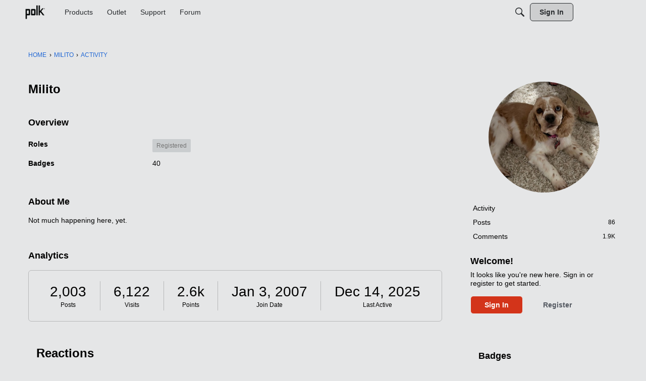

--- FILE ---
content_type: image/svg+xml
request_url: https://badges.v-cdn.net/svg/insightful-2.svg
body_size: 344
content:
<svg viewBox="0 0 40 40" xmlns="http://www.w3.org/2000/svg"><g fill="none" fill-rule="evenodd"><g transform="translate(.95 2.95)"><circle fill="#FFE80D" cx="18.05" cy="18.05" r="18.05"/><path fill="#000" d="M14.82 25.08h6.08v1h-6.08zM14.82 26.6h6.08v1h-6.08zM14.82 28.12h6.08v1h-6.08zM15.58 29.64h4.56l-.488.76h-3.548zM21.32 23.612c-.027.235-.094.358-.175.441-.082.084-.315.267-.533.267h-5.374c-.266 0-.497-.172-.61-.267-.114-.095-.202-.214-.231-.456-.398-3.364-3.757-6.817-3.757-10.22 0-4.03 3.444-7.297 7.22-7.297s7.22 3.267 7.22 7.296c0 3.415-3.378 6.78-3.76 10.236z"/></g><path d="M19 40C8.507 40 0 31.493 0 21S8.507 2 19 2s19 8.507 19 19-8.507 19-19 19zm0-1.9c9.444 0 17.1-7.656 17.1-17.1 0-9.444-7.656-17.1-17.1-17.1C9.556 3.9 1.9 11.556 1.9 21c0 9.444 7.656 17.1 17.1 17.1z" fill="#000" fill-rule="nonzero"/><g transform="translate(22)"><circle fill="#000" cx="9" cy="9" r="9"/><g transform="translate(1 1)"><circle fill="gray" cx="8" cy="8" r="7.773"/><path d="M11.044 11.8H5.056v-1.26l2.15-2.174c.637-.652 1.053-1.104 1.248-1.356.195-.252.336-.485.422-.7.086-.215.129-.438.129-.668 0-.344-.095-.6-.284-.768-.19-.168-.443-.252-.76-.252-.331 0-.653.076-.966.229a4.99 4.99 0 0 0-.978.65l-.985-1.166c.422-.36.772-.613 1.05-.762a3.85 3.85 0 0 1 .907-.342c.328-.08.696-.12 1.102-.12.535 0 1.008.097 1.418.293.41.195.728.468.955.82.226.351.34.754.34 1.207 0 .394-.07.765-.208 1.11-.139.346-.354.7-.645 1.064-.29.363-.804.88-1.538 1.552l-1.101 1.038v.082h3.732V11.8z" fill="#FFF"/></g></g></g></svg>

--- FILE ---
content_type: image/svg+xml
request_url: https://badges.v-cdn.net/svg/lol-3.svg
body_size: 620
content:
<svg viewBox="0 0 40 40" xmlns="http://www.w3.org/2000/svg"><g fill="none" fill-rule="evenodd"><g transform="translate(0 2)"><circle fill="#FF6" cx="19" cy="19" r="19"/><g fill="#000"><path d="M7.273 19.95l20.598 6.693c-.772 2.115-7.038 5.004-12.658 3.178-5.623-1.827-8.596-7.616-7.94-9.87zM24.806 20.184l-2.515-.867a5.776 5.776 0 0 1 1.186-1.965c1.12-1.227 2.654-1.757 4.43-1.18 1.82.592 2.767 1.93 2.93 3.588.09.903-.05 1.704-.243 2.287l-.004.01-2.519-.855-.002.006c.02-.058.053-.184.082-.355.049-.28.066-.565.04-.831-.066-.664-.358-1.077-1.106-1.32-.702-.228-1.181-.063-1.643.443-.19.209-.357.46-.493.724-.08.155-.128.27-.143.315zM10.402 15.621l-2.544-.778a5.776 5.776 0 0 1 1.118-2.005c1.076-1.266 2.59-1.849 4.386-1.334 1.839.527 2.832 1.832 3.053 3.483.12.9.01 1.705-.164 2.294l-.003.01-2.547-.767-.002.007c.017-.058.046-.186.07-.358.039-.281.045-.567.01-.832-.089-.661-.395-1.063-1.15-1.28-.71-.204-1.184-.022-1.627.5a3.371 3.371 0 0 0-.468.74 2.845 2.845 0 0 0-.132.32z"/></g><path d="M19 38C8.507 38 0 29.493 0 19S8.507 0 19 0s19 8.507 19 19-8.507 19-19 19zm0-1.9c9.444 0 17.1-7.656 17.1-17.1 0-9.444-7.656-17.1-17.1-17.1C9.556 1.9 1.9 9.556 1.9 19c0 9.444 7.656 17.1 17.1 17.1z" fill="#000" fill-rule="nonzero"/></g><g transform="translate(22)"><circle fill="#000" cx="9" cy="9" r="9"/><g transform="translate(1 1)"><circle fill="gray" cx="8" cy="8" r="7.773"/><path d="M10.71 5.15c0 .535-.162.99-.486 1.365-.325.375-.78.633-1.366.773v.035c.692.086 1.215.296 1.57.63.356.334.534.784.534 1.35 0 .825-.299 1.467-.897 1.926-.597.459-1.45.688-2.56.688-.93 0-1.754-.154-2.473-.463v-1.54c.332.167.697.304 1.096.41a4.61 4.61 0 0 0 1.184.158c.597 0 1.039-.102 1.324-.305.285-.203.427-.53.427-.979 0-.402-.164-.687-.492-.855-.328-.168-.851-.252-1.57-.252h-.65V6.702h.662c.664 0 1.15-.087 1.456-.26.306-.174.46-.472.46-.894 0-.648-.407-.973-1.219-.973a2.79 2.79 0 0 0-.858.141 4.193 4.193 0 0 0-.97.486l-.838-1.248c.781-.562 1.713-.843 2.795-.843.887 0 1.587.18 2.1.539.514.359.771.859.771 1.5z" fill="#FFF"/></g></g></g></svg>

--- FILE ---
content_type: image/svg+xml
request_url: https://badges.v-cdn.net/svg/agree-4.svg
body_size: 149
content:
<svg viewBox="0 0 40 40" xmlns="http://www.w3.org/2000/svg"><g fill="none" fill-rule="evenodd"><g transform="translate(.95 2.95)"><circle fill="#FF6" cx="18.05" cy="18.05" r="18.05"/><circle fill="#000" cx="10.64" cy="14.82" r="3.04"/><path d="M12.16 22.8h11.4a5.7 5.7 0 1 1-11.4 0z" fill="#000"/><circle fill="#000" cx="24.7" cy="14.82" r="3.04"/></g><path d="M19 40C8.507 40 0 31.493 0 21S8.507 2 19 2s19 8.507 19 19-8.507 19-19 19zm0-1.9c9.444 0 17.1-7.656 17.1-17.1 0-9.444-7.656-17.1-17.1-17.1C9.556 3.9 1.9 11.556 1.9 21c0 9.444 7.656 17.1 17.1 17.1z" fill="#000" fill-rule="nonzero"/><g transform="translate(22)"><circle fill="#000" cx="9" cy="9" r="9"/><g transform="translate(1 1)"><circle fill="gray" cx="8" cy="8" r="7.773"/><path d="M11.457 9.791h-1.031v1.775h-1.77V9.791H5v-1.26L8.756 3h1.67v5.385h1.031V9.79zm-2.8-1.406V6.932c0-.243.009-.594.029-1.055.02-.461.035-.729.046-.803h-.046c-.145.32-.319.633-.522.938l-1.57 2.373h2.062z" fill="#FFF" fill-rule="nonzero"/></g></g></g></svg>

--- FILE ---
content_type: image/svg+xml
request_url: https://badges.v-cdn.net/reactions/50/up.svg
body_size: 152
content:
<?xml version="1.0" encoding="UTF-8"?>
<svg width="38px" height="38px" viewBox="0 0 38 38" version="1.1" xmlns="http://www.w3.org/2000/svg" xmlns:xlink="http://www.w3.org/1999/xlink">
    <title>856CC9D4-854B-416E-8056-92D86A40A926</title>
    <g id="New-Badges-and-Reactions" stroke="none" stroke-width="1" fill="none" fill-rule="evenodd">
        <g id="Badges-&amp;-Reactions" transform="translate(-828.000000, -121.000000)">
            <g id="Group" transform="translate(828.000000, 121.000000)">
                <g id="Group-4" transform="translate(0.950000, 0.950000)">
                    <circle id="Oval-Copy-19" fill="#56C1C2" cx="18.05" cy="18.05" r="18.05"></circle>
                    <path d="M18.24,7.98 L30.02,20.9 L23.18,20.9 L23.18,35.34 L13.3,35.34 L13.3,20.9 L6.46,20.9 L18.24,7.98 Z" id="Combined-Shape-Copy" fill="#000000"></path>
                </g>
                <path d="M19,38 C8.50658975,38 0,29.4934102 0,19 C0,8.50658975 8.50658975,0 19,0 C29.4934102,0 38,8.50658975 38,19 C38,29.4934102 29.4934102,38 19,38 Z M19,36.1 C28.4440692,36.1 36.1,28.4440692 36.1,19 C36.1,9.55593078 28.4440692,1.9 19,1.9 C9.55593078,1.9 1.9,9.55593078 1.9,19 C1.9,28.4440692 9.55593078,36.1 19,36.1 Z" id="Oval-Copy-30" fill="#000000" fill-rule="nonzero"></path>
            </g>
        </g>
    </g>
</svg>

--- FILE ---
content_type: image/svg+xml
request_url: https://badges.v-cdn.net/svg/lol-4.svg
body_size: 416
content:
<svg viewBox="0 0 40 40" xmlns="http://www.w3.org/2000/svg"><g fill="none" fill-rule="evenodd"><g transform="translate(0 2)"><circle fill="#FF6" cx="19" cy="19" r="19"/><g fill="#000"><path d="M7.273 19.95l20.598 6.693c-.772 2.115-7.038 5.004-12.658 3.178-5.623-1.827-8.596-7.616-7.94-9.87zM24.806 20.184l-2.515-.867a5.776 5.776 0 0 1 1.186-1.965c1.12-1.227 2.654-1.757 4.43-1.18 1.82.592 2.767 1.93 2.93 3.588.09.903-.05 1.704-.243 2.287l-.004.01-2.519-.855-.002.006c.02-.058.053-.184.082-.355.049-.28.066-.565.04-.831-.066-.664-.358-1.077-1.106-1.32-.702-.228-1.181-.063-1.643.443-.19.209-.357.46-.493.724-.08.155-.128.27-.143.315zM10.402 15.621l-2.544-.778a5.776 5.776 0 0 1 1.118-2.005c1.076-1.266 2.59-1.849 4.386-1.334 1.839.527 2.832 1.832 3.053 3.483.12.9.01 1.705-.164 2.294l-.003.01-2.547-.767-.002.007c.017-.058.046-.186.07-.358.039-.281.045-.567.01-.832-.089-.661-.395-1.063-1.15-1.28-.71-.204-1.184-.022-1.627.5a3.371 3.371 0 0 0-.468.74 2.845 2.845 0 0 0-.132.32z"/></g><path d="M19 38C8.507 38 0 29.493 0 19S8.507 0 19 0s19 8.507 19 19-8.507 19-19 19zm0-1.9c9.444 0 17.1-7.656 17.1-17.1 0-9.444-7.656-17.1-17.1-17.1C9.556 1.9 1.9 9.556 1.9 19c0 9.444 7.656 17.1 17.1 17.1z" fill="#000" fill-rule="nonzero"/></g><g transform="translate(22)"><circle fill="#000" cx="9" cy="9" r="9"/><g transform="translate(1 1)"><circle fill="gray" cx="8" cy="8" r="7.773"/><path d="M11.457 9.791h-1.031v1.775h-1.77V9.791H5v-1.26L8.756 3h1.67v5.385h1.031V9.79zm-2.8-1.406V6.932c0-.243.009-.594.029-1.055.02-.461.035-.729.046-.803h-.046c-.145.32-.319.633-.522.938l-1.57 2.373h2.062z" fill="#FFF" fill-rule="nonzero"/></g></g></g></svg>

--- FILE ---
content_type: image/svg+xml
request_url: https://badges.v-cdn.net/svg/like-6.svg
body_size: 450
content:
<svg viewBox="0 0 40 40" xmlns="http://www.w3.org/2000/svg"><g fill="none" fill-rule="evenodd"><g transform="translate(.95 2.95)"><circle fill="#60DBA8" cx="18.05" cy="18.05" r="18.05"/><path d="M10.136 27.368H2.203L0 16.724h10c.682-.894 4.063-5.311 5.233-6.443.747-.724 1.23-1.687 1.424-2.701.076-.4.054-.82.269-1.181a1.4 1.4 0 0 1 .855-.636c.621-.155 1.392-.009 1.943.284 1.693.897 2.088 3.421 1.478 5.074l-.885 2.394s6.332-.023 6.467 0c2.238.376 2.878 3.388.963 4.605.65 1.14.27 2.627-.84 3.332.65 1.14.27 2.627-.84 3.332.932 1.634-.306 3.726-2.194 3.725-3.343.247-6.315.371-8.916.371-.763 0-2.584-.684-3.485-1.091-.57-.258-1.056-.317-1.336-.42z" fill="#000"/></g><path d="M19 40C8.507 40 0 31.493 0 21S8.507 2 19 2s19 8.507 19 19-8.507 19-19 19zm0-1.9c9.444 0 17.1-7.656 17.1-17.1 0-9.444-7.656-17.1-17.1-17.1C9.556 3.9 1.9 11.556 1.9 21c0 9.444 7.656 17.1 17.1 17.1z" fill="#000" fill-rule="nonzero"/><g transform="translate(22)"><circle fill="#000" cx="9" cy="9" r="9"/><g transform="translate(1 1)"><circle fill="gray" cx="8" cy="8" r="7.773"/><path d="M4.997 8.161c0-1.695.358-2.957 1.075-3.785.717-.828 1.79-1.242 3.22-1.242.488 0 .871.03 1.148.088v1.447a4.693 4.693 0 0 0-1.03-.117c-.622 0-1.129.094-1.521.281a1.891 1.891 0 0 0-.882.832c-.195.367-.31.889-.346 1.565h.076c.387-.664 1.006-.996 1.858-.996.765 0 1.365.24 1.799.72.433.48.65 1.145.65 1.992 0 .915-.258 1.638-.773 2.171-.516.534-1.231.8-2.145.8-.633 0-1.185-.146-1.655-.44-.471-.292-.834-.72-1.09-1.282-.256-.563-.384-1.24-.384-2.034zm3.094 2.309c.387 0 .683-.13.89-.39.207-.26.311-.63.311-1.11 0-.418-.097-.747-.29-.987-.193-.24-.485-.36-.876-.36-.367 0-.68.118-.94.357-.26.238-.39.515-.39.832 0 .465.122.857.366 1.177.244.32.554.48.929.48z" fill="#FFF" fill-rule="nonzero"/></g></g></g></svg>

--- FILE ---
content_type: image/svg+xml
request_url: https://badges.v-cdn.net/svg/insightful-3.svg
body_size: 412
content:
<svg viewBox="0 0 40 40" xmlns="http://www.w3.org/2000/svg"><g fill="none" fill-rule="evenodd"><g transform="translate(.95 2.95)"><circle fill="#FFE80D" cx="18.05" cy="18.05" r="18.05"/><path fill="#000" d="M14.82 25.08h6.08v1h-6.08zM14.82 26.6h6.08v1h-6.08zM14.82 28.12h6.08v1h-6.08zM15.58 29.64h4.56l-.488.76h-3.548zM21.32 23.612c-.027.235-.094.358-.175.441-.082.084-.315.267-.533.267h-5.374c-.266 0-.497-.172-.61-.267-.114-.095-.202-.214-.231-.456-.398-3.364-3.757-6.817-3.757-10.22 0-4.03 3.444-7.297 7.22-7.297s7.22 3.267 7.22 7.296c0 3.415-3.378 6.78-3.76 10.236z"/></g><path d="M19 40C8.507 40 0 31.493 0 21S8.507 2 19 2s19 8.507 19 19-8.507 19-19 19zm0-1.9c9.444 0 17.1-7.656 17.1-17.1 0-9.444-7.656-17.1-17.1-17.1C9.556 3.9 1.9 11.556 1.9 21c0 9.444 7.656 17.1 17.1 17.1z" fill="#000" fill-rule="nonzero"/><g transform="translate(22)"><circle fill="#000" cx="9" cy="9" r="9"/><g transform="translate(1 1)"><circle fill="gray" cx="8" cy="8" r="7.773"/><path d="M10.71 5.15c0 .535-.162.99-.486 1.365-.325.375-.78.633-1.366.773v.035c.692.086 1.215.296 1.57.63.356.334.534.784.534 1.35 0 .825-.299 1.467-.897 1.926-.597.459-1.45.688-2.56.688-.93 0-1.754-.154-2.473-.463v-1.54c.332.167.697.304 1.096.41a4.61 4.61 0 0 0 1.184.158c.597 0 1.039-.102 1.324-.305.285-.203.427-.53.427-.979 0-.402-.164-.687-.492-.855-.328-.168-.851-.252-1.57-.252h-.65V6.702h.662c.664 0 1.15-.087 1.456-.26.306-.174.46-.472.46-.894 0-.648-.407-.973-1.219-.973a2.79 2.79 0 0 0-.858.141 4.193 4.193 0 0 0-.97.486l-.838-1.248c.781-.562 1.713-.843 2.795-.843.887 0 1.587.18 2.1.539.514.359.771.859.771 1.5z" fill="#FFF"/></g></g></g></svg>

--- FILE ---
content_type: image/svg+xml
request_url: https://badges.v-cdn.net/svg/insightful-1.svg
body_size: 154
content:
<svg viewBox="0 0 40 40" xmlns="http://www.w3.org/2000/svg"><g fill="none" fill-rule="evenodd"><g transform="translate(1.95 1.95)"><circle fill="#FFE80D" cx="18.05" cy="18.05" r="18.05"/><path fill="#000" d="M14.82 25.08h6.08v1h-6.08zM14.82 26.6h6.08v1h-6.08zM14.82 28.12h6.08v1h-6.08zM15.58 29.64h4.56l-.488.76h-3.548zM21.32 23.612c-.027.235-.094.358-.175.441-.082.084-.315.267-.533.267h-5.374c-.266 0-.497-.172-.61-.267-.114-.095-.202-.214-.231-.456-.398-3.364-3.757-6.817-3.757-10.22 0-4.03 3.444-7.297 7.22-7.297s7.22 3.267 7.22 7.296c0 3.415-3.378 6.78-3.76 10.236z"/></g><path d="M20 39C9.507 39 1 30.493 1 20S9.507 1 20 1s19 8.507 19 19-8.507 19-19 19zm0-1.9c9.444 0 17.1-7.656 17.1-17.1 0-9.444-7.656-17.1-17.1-17.1-9.444 0-17.1 7.656-17.1 17.1 0 9.444 7.656 17.1 17.1 17.1z" fill="#000" fill-rule="nonzero"/></g></svg>

--- FILE ---
content_type: image/svg+xml
request_url: https://badges.v-cdn.net/svg/awesome-2.svg
body_size: 298
content:
<svg viewBox="0 0 40 40" xmlns="http://www.w3.org/2000/svg"><g fill="none" fill-rule="evenodd"><g transform="translate(.95 2.95)"><circle fill="#FD7077" cx="18.05" cy="18.05" r="18.05"/><path d="M18.05 30.103l-1.57-1.549C10.65 23.45 6.84 20.01 6.84 15.79c0-3.433 2.693-6.099 6.163-6.099 1.911 0 3.815.889 5.047 2.33 1.232-1.441 3.136-2.33 5.047-2.33 3.47 0 6.163 2.666 6.163 6.1 0 4.22-3.81 7.66-9.64 12.764l-1.57 1.55z" fill="#000"/></g><path d="M19 40C8.507 40 0 31.493 0 21S8.507 2 19 2s19 8.507 19 19-8.507 19-19 19zm0-1.9c9.444 0 17.1-7.656 17.1-17.1 0-9.444-7.656-17.1-17.1-17.1C9.556 3.9 1.9 11.556 1.9 21c0 9.444 7.656 17.1 17.1 17.1z" fill="#000" fill-rule="nonzero"/><g transform="translate(22)"><circle fill="#000" cx="9" cy="9" r="9"/><g transform="translate(1 1)"><circle fill="gray" cx="8" cy="8" r="7.773"/><path d="M11.044 11.8H5.056v-1.26l2.15-2.174c.637-.652 1.053-1.104 1.248-1.356.195-.252.336-.485.422-.7.086-.215.129-.438.129-.668 0-.344-.095-.6-.284-.768-.19-.168-.443-.252-.76-.252-.331 0-.653.076-.966.229a4.99 4.99 0 0 0-.978.65l-.985-1.166c.422-.36.772-.613 1.05-.762a3.85 3.85 0 0 1 .907-.342c.328-.08.696-.12 1.102-.12.535 0 1.008.097 1.418.293.41.195.728.468.955.82.226.351.34.754.34 1.207 0 .394-.07.765-.208 1.11-.139.346-.354.7-.645 1.064-.29.363-.804.88-1.538 1.552l-1.101 1.038v.082h3.732V11.8z" fill="#FFF"/></g></g></g></svg>

--- FILE ---
content_type: image/svg+xml
request_url: https://badges.v-cdn.net/svg/agree-5.svg
body_size: 176
content:
<svg viewBox="0 0 40 40" xmlns="http://www.w3.org/2000/svg"><g fill="none" fill-rule="evenodd"><g transform="translate(.95 2.95)"><circle fill="#FF6" cx="18.05" cy="18.05" r="18.05"/><circle fill="#000" cx="10.64" cy="14.82" r="3.04"/><path d="M12.16 22.8h11.4a5.7 5.7 0 1 1-11.4 0z" fill="#000"/><circle fill="#000" cx="24.7" cy="14.82" r="3.04"/></g><path d="M19 40C8.507 40 0 31.493 0 21S8.507 2 19 2s19 8.507 19 19-8.507 19-19 19zm0-1.9c9.444 0 17.1-7.656 17.1-17.1 0-9.444-7.656-17.1-17.1-17.1C9.556 3.9 1.9 11.556 1.9 21c0 9.444 7.656 17.1 17.1 17.1z" fill="#000" fill-rule="nonzero"/><g transform="translate(22)"><circle fill="#000" cx="9" cy="9" r="9"/><g transform="translate(1 1)"><circle fill="gray" cx="8" cy="8" r="7.773"/><path d="M8.173 6.327c.828 0 1.487.233 1.977.698.49.464.736 1.101.736 1.91 0 .957-.295 1.693-.885 2.209-.59.515-1.434.773-2.531.773-.953 0-1.723-.154-2.309-.463V9.89c.309.164.668.298 1.078.401.41.104.8.155 1.166.155 1.106 0 1.658-.453 1.658-1.359 0-.863-.572-1.295-1.716-1.295-.207 0-.436.02-.686.062-.25.04-.453.085-.61.132l-.72-.387.322-4.365H10.3v1.535H7.24L7.083 6.45l.205-.04c.238-.055.533-.083.885-.083z" fill="#FFF"/></g></g></g></svg>